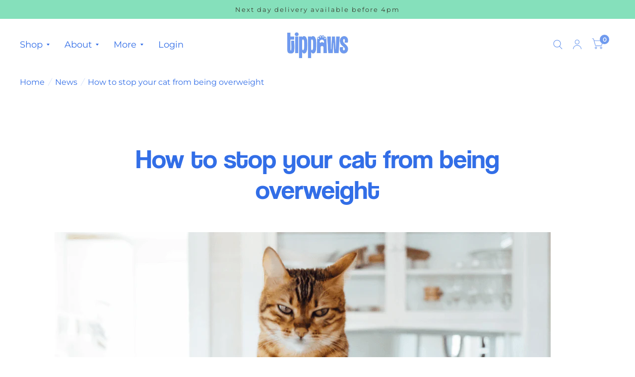

--- FILE ---
content_type: text/css
request_url: https://www.tippaws.com/cdn/shop/t/43/assets/comments.css?v=110164674939403658601717152516
body_size: -183
content:
.comments-wrapper{padding-top:80px;position:relative}.comments-wrapper:before{content:"*";color:var(--color-accent);opacity:.2;position:absolute;top:0;left:50%;transform:translate(-50%);line-height:1;font-size:80px}.comments-container{padding-bottom:60px}.comments-container h4{display:block;padding:0 5%;text-align:center;margin-bottom:55px}.comments-container h4 span{font-weight:400}.commentlist{list-style:none;margin:0;display:block;padding:0}.commentlist>.comment:last-child .comment-body{margin-bottom:0;border-bottom:0;padding-bottom:0}.commentlist .comment_container{position:relative}.commentlist .comment-body{position:relative;padding-left:75px;padding-bottom:20px}@media only screen and (min-width: 768px){.commentlist .comment-body{min-height:135px;padding-left:135px;padding-bottom:35px}}.commentlist .comment-body .star-rating{float:right}.commentlist .comment-body p.meta{margin-bottom:10px}.commentlist .comment-body p:last-child{margin-bottom:0}.commentlist .comment{margin:0}.commentlist .comment:before{display:none!important}.commentlist .comment .comment-author{display:block;font-size:.9375rem;margin-bottom:10px}.commentlist .comment .comment-author .fn{display:inline-block;font-weight:var(--font-body-medium-weight, 500);font-style:normal;font-size:inherit;color:inherit}.commentlist .comment .comment-author .fn:before{content:none}.commentlist .comment .comment-meta{display:inline-block;line-height:1}.commentlist .comment .avatar{width:50px;height:50px;position:absolute;top:0;left:0;border-radius:50%}@media only screen and (min-width: 768px){.commentlist .comment .avatar{width:100px;height:100px}}.commentlist .comment .comment-awaiting-moderation{font-size:.625rem}.commentlist .comment p{font-size:.875rem;word-break:break-word}.commentlist .comment .children{list-style:none;margin-left:10px;margin-bottom:20px}@media only screen and (min-width: 768px){.commentlist .comment .children{margin-left:109px}}.comment-respond{padding-top:50px}.comment-respond .comment-reply-title,.comment-respond .comment-notes{text-align:center}.comment-respond .comment-notes{font-size:.9375rem}.comment-respond .comment-reply-title{margin-bottom:5px}.comment-respond .comment-reply-title--container{margin-bottom:40px}.comment-respond .form-notification{margin-bottom:15px}.comment-form-fields{display:grid;grid-template-columns:repeat(1,1fr);grid-template-rows:repeat(3,auto);line-height:1;grid-column-gap:20px}@media only screen and (min-width: 768px){.comment-form-fields{grid-template-columns:repeat(2,1fr)}.comment-form-fields .field:nth-child(1){grid-column-end:span 2}.comment-form-fields .button{grid-column-end:span 2}}
/*# sourceMappingURL=/cdn/shop/t/43/assets/comments.css.map?v=110164674939403658601717152516 */


--- FILE ---
content_type: text/css
request_url: https://www.tippaws.com/cdn/shop/t/43/assets/email-signup.css?v=163524230110847098611717152516
body_size: -589
content:
.email-signup--inner{padding-left:12.5px;padding-right:12.5px;max-width:1360px;margin-left:auto;margin-right:auto}@media only screen and (min-width: 768px){.email-signup--inner{padding-left:40px;padding-right:40px}}.email-signup{color:var(--color-accent);background-color:var(--bg-body);background-size:cover}.email-signup .signup-container{max-width:510px;margin:0 auto}
/*# sourceMappingURL=/cdn/shop/t/43/assets/email-signup.css.map?v=163524230110847098611717152516 */


--- FILE ---
content_type: text/css
request_url: https://www.tippaws.com/cdn/shop/t/43/assets/mobile-menu.css?v=51928011325792964511717152516
body_size: 542
content:
.mobile-menu-drawer{position:absolute;top:100%;left:0;width:100vw;background:var(--bg-body, #fff);height:calc(100vh - calc(100% + var(--header-offset, 0px)));display:flex;flex-direction:column;border-top:1px solid var(--color-border);overflow:scroll;text-align:left;opacity:0;visibility:hidden;transform:translateY(30px);transition:transform .25s cubic-bezier(.104,.204,.492,1),opacity .15s cubic-bezier(.104,.204,.492,1);scrollbar-width:none}.mobile-menu-drawer::-webkit-scrollbar{display:none}[dir=rtl] .mobile-menu-drawer{text-align:right}@supports (height: 100dvh){.mobile-menu-drawer{height:calc(100dvh - calc(100% + var(--header-offset, 0px)))}}.mobile-menu-drawer.active{transform:translateY(0);opacity:1;visibility:visible}.mobile-menu-drawer .mobile-menu-content{flex:1;position:relative;display:flex;flex-direction:column}.mobile-menu-drawer .social-links{margin-top:auto;padding:30px 12.5px}@media only screen and (min-width: 768px){.mobile-menu-drawer .social-links{padding:30px 40px}}.mobile-menu-drawer .social-links li{display:inline-flex;margin-right:16px}.mobile-menu-drawer .social-links li a{display:block}.mobile-menu-drawer .social-links li a span{display:none}.mobile-menu-drawer .social-links li a svg{height:16px;width:auto}.mobile-menu-drawer .thb-mobile-menu-footer{margin-top:auto;display:flex;flex-grow:0;justify-content:space-between;padding:0 19px;border-top:1px solid var(--color-border)}@media only screen and (min-width: 768px){.mobile-menu-drawer .thb-mobile-menu-footer{padding:0 40px}}.mobile-menu-drawer .thb-mobile-menu-footer .shopify-localization-form{text-align:left}[dir=rtl] .mobile-menu-drawer .thb-mobile-menu-footer .shopify-localization-form{text-align:right}.mobile-menu-drawer .thb-mobile-menu-footer .shopify-localization-form>div{margin-left:0;margin-right:10px}[dir=rtl] .mobile-menu-drawer .thb-mobile-menu-footer .shopify-localization-form>div{margin-left:10px;margin-right:0}.mobile-menu-drawer .thb-mobile-menu-footer .shopify-localization-form .select{margin-bottom:0}.mobile-menu-drawer .thb-mobile-menu-footer .shopify-localization-form select{text-transform:uppercase;font-size:.75rem;height:49px;white-space:nowrap;text-overflow:ellipsis;max-width:150px}.mobile-menu-drawer .thb-mobile-menu-footer .thb-mobile-account-link{height:49px;display:flex;align-items:center;font-size:.8125rem;border-left:1px solid var(--color-border)}[dir=rtl] .mobile-menu-drawer .thb-mobile-menu-footer .thb-mobile-account-link{border-left:0;padding-left:0;padding-right:19px;border-right:1px solid var(--color-border)}.mobile-menu-drawer .thb-mobile-menu-footer .thb-mobile-account-link svg{margin-right:12px;height:14px;width:auto}[dir=rtl] .mobile-menu-drawer .thb-mobile-menu-footer .thb-mobile-account-link svg{margin-right:0;margin-left:12px}.no-js .mobile-menu-drawer .thb-mobile-menu-footer .thb-mobile-account-link{margin-left:auto}.mobile-menu{list-style:none;margin:0 0 15px;overflow:hidden;width:100%}@media only screen and (min-width: 768px){.mobile-menu{margin-bottom:35px}}.mobile-menu li a,.mobile-menu li summary{text-transform:uppercase;font-size:1rem;font-weight:var(--font-body-bold-weight, 600);letter-spacing:.1em;display:block;padding:19px 15px;border-bottom:1px solid var(--color-border);width:100%}@media only screen and (min-width: 768px){.mobile-menu li a,.mobile-menu li summary{padding:19px 40px}}.mobile-menu li .parent-link{position:relative;padding-right:50px}[dir=rtl] .mobile-menu li .parent-link{padding-right:15px;padding-left:50px}.mobile-menu li .parent-link span{display:flex;justify-content:center;align-items:center;position:absolute;top:0;right:0;height:100%;width:50px}.mobile-menu li .parent-link span:after{content:"";display:block;width:0;height:0;border-style:solid;border-width:6px 5px 0 5px;border-color:var(--color-accent) transparent transparent transparent;margin-top:-2px}[dir=rtl] .mobile-menu li .parent-link span{right:auto;left:0}.mobile-menu li .submenu-open>.parent-link{background:rgba(var(--color-accent-rgb),.02);color:var(--color-accent2)}.mobile-menu li .submenu-open>.parent-link span:after{border-color:var(--color-accent2) transparent transparent transparent}.mobile-menu li .mega-menu-promotion{padding:10px 15px}.mobile-menu .sub-menu{width:100%;padding:15px 0;margin-left:0;list-style:none;border-bottom:1px solid var(--color-border)}.mobile-menu .sub-menu .parent-link{border:0;display:inline-block;width:auto;padding-right:50px;background:none!important}.mobile-menu .sub-menu a,.mobile-menu .sub-menu summary{border:0;font-size:1rem;font-weight:400;text-transform:none;padding:5px 0 5px 15px;letter-spacing:0}@media only screen and (min-width: 768px){.mobile-menu .sub-menu a,.mobile-menu .sub-menu summary{padding:6px 0 6px 40px}}[dir=rtl] .mobile-menu .sub-menu a,[dir=rtl] .mobile-menu .sub-menu summary{padding-right:15px}@media only screen and (min-width: 768px){[dir=rtl] .mobile-menu .sub-menu a,[dir=rtl] .mobile-menu .sub-menu summary{padding-right:40px}}.mobile-menu .sub-menu .sub-menu{border-bottom:0;margin-left:15px}@media only screen and (min-width: 768px){.mobile-menu .sub-menu .sub-menu{margin-left:40px}}[dir=rtl] .mobile-menu .sub-menu .sub-menu{margin-left:0;margin-right:15px}@media only screen and (min-width: 768px){[dir=rtl] .mobile-menu .sub-menu .sub-menu{margin-right:40px}}.mobile-menu .sub-menu .sub-menu a{font-size:.875rem;border-left:1px solid var(--color-border);padding-left:15px}[dir=rtl] .mobile-menu .sub-menu .sub-menu a{padding-right:15px}.mobile-menu .sub-menu .menu-item-has-children>.link-container{padding-right:44px}.mobile-menu .sub-menu .menu-item-has-children>.link-container span{width:44px}.mobile-menu .sub-menu .menu-item-has-children>.link-container span:after{margin-top:0;border-width:5px 4px 0 4px}.mobile-secondary-menu{list-style:none;margin:0 0 15px}.mobile-secondary-menu a{display:block;padding:5px 12.5px;font-size:1rem}@media only screen and (min-width: 768px){.mobile-secondary-menu a{padding:3px 40px}}
/*# sourceMappingURL=/cdn/shop/t/43/assets/mobile-menu.css.map?v=51928011325792964511717152516 */


--- FILE ---
content_type: text/javascript
request_url: https://www.tippaws.com/cdn/shop/t/43/assets/article.js?v=123775390048479689921717152516
body_size: -192
content:
class ArticleNavigation extends HTMLElement{constructor(){super()}connectedCallback(){let _this=this;setTimeout(()=>{_this.progress_bar=document.getElementById("progress-bar"),window.addEventListener("resize",function(){let h=document.querySelector(".header").offsetHeight-1;window.innerWidth<769?document.documentElement.style.setProperty("--article-nav-offset-mobile",h+"px"):document.documentElement.style.setProperty("--article-nav-offset-desktop",h+"px")}),window.dispatchEvent(new Event("resize")),new IntersectionObserver(function(entries){entries[0].intersectionRatio===0?_this.classList.add("navigation--sticky"):entries[0].intersectionRatio===1&&_this.classList.remove("navigation--sticky")},{threshold:[0,1]}).observe(document.querySelector(".blog-post-detail--sticky"));function stretch(){const pixelScrolled=window.scrollY,viewportHeight=window.innerHeight,totalHeightScrollable=document.body.scrollHeight,pixelsToPercentage=pixelScrolled/(totalHeightScrollable-viewportHeight);_this.progress_bar.style.transform="scale("+pixelsToPercentage+", 1)"}window.addEventListener("scroll",stretch),window.dispatchEvent(new Event("scroll"))})}}customElements.define("article-navigation",ArticleNavigation);
//# sourceMappingURL=/cdn/shop/t/43/assets/article.js.map?v=123775390048479689921717152516
